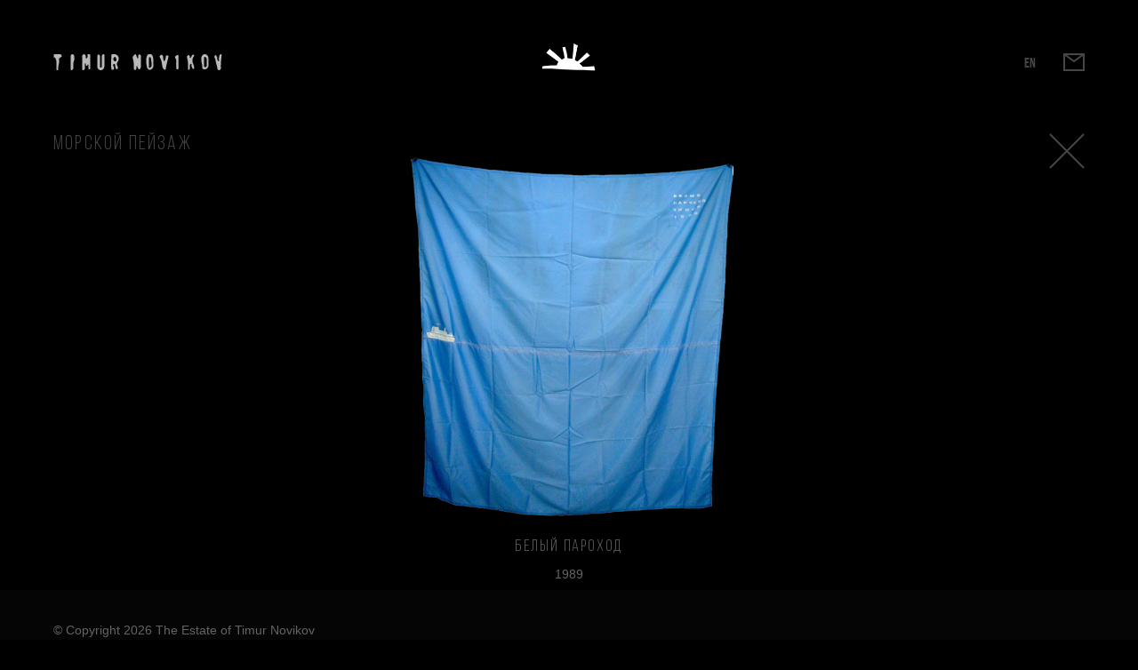

--- FILE ---
content_type: text/html; charset=UTF-8
request_url: https://timurnovikov.com/works/TN51
body_size: 4213
content:
<!DOCTYPE html>
<html lang="ru">
<head>
  <meta charset="utf-8">
  <meta http-equiv="X-UA-Compatible" content="IE=Edge">
  <meta name="viewport" content="width=device-width, initial-scale=1">
  <meta name="format-detection" content="telephone=no">

  <link rel="icon" type="image/png" href="/img/favicon-transparent.png">
  <link rel="apple-touch-icon" href="/img/favicon-transparent-v4.png">

  <meta name="theme-color" content="#000000">
  <meta name="msapplication-navbutton-color" content="#000000">
  <meta name="apple-mobile-web-app-status-bar-style" content="#000000">

  <title>Белый пароход (TN51) / Тимур Новиков</title>
  <meta name="csrf-param" content="_csrf">
    <meta name="csrf-token" content="xOI1kJ6MDpB8uztH40R-uuFu07lkPFVGDhzJBsIkjJamsGPh-fpX6TftVxaULg39jx6lyDR2FC1jdL9fmxDc_Q==">
  <meta description="Тимур Новиков">
<meta property="og:title" content="Белый пароход">
<meta property="og:description" content="Тимур Новиков">
<meta property="og:image" content="https://timurnovikov.com/uploads/201807/804/370_201807141138220fc33fa16a.jpg">
<meta property="og:image:width" content="370">
<meta property="og:image:height" content="370">
<meta property="og:url" content="https://timurnovikov.com/works/TN51">
<meta property="twitter:card" content="summary_large_image">
<meta property="twitter:title" content="Белый пароход">
<meta property="twitter:description" content="Тимур Новиков">
<meta property="twitter:image" content="https://timurnovikov.com/uploads/201807/804/370_201807141138220fc33fa16a.jpg">
<meta property="twitter:site" content="">
<link href="/assets/css/front-2101992417193061aaa94dcfb6e9a665.css?v=1584591036" rel="stylesheet"></head>
<body>

  <div class="out">
    <!--Begin Barba.js-->
<div id="barba-wrapper">
    <div class="barba-container" data-namespace="picture">
        <!--BEGIN HERO-->
        <div class="hero hero-picture">
            <!--BEGIN HEADER-->
            <header class="header">
    <div class="container">
        <div class="header__wrap">
			<div class="header__name">
                <a href="/">
                    <img src="/img/logo.svg" alt="Timur Novikov">
                </a>
            </div>
            <div class="header__logo">
                <a href="/" class="logo">
                    <img src="/img/logo_novikov.png" alt="Timur Novikov">
                </a>
            </div>
            <div class="header__actions">
                <div class="lang">
                                        <a href="/en">EN</a>                                    </div>

                <div class="envelope">
                    <a href="#envelope" id="feedback">
                        <span class="envelope__icon">
                            <svg class="icon icon-envelope">
                                <use xlink:href="/img/sprite.svg#icon-envelope"></use>
                            </svg>
                        </span>
                    </a>
                </div>
            </div>
        </div>
    </div>
</header>

<style>
    .header .logo img {
        width: 80%;
        height: 80%;
        transform: translate(6px, 8px);
    }

    @media only screen and (max-width: 640px) {
        .header .logo img {
            transform: translate(0px, 2px);
        }
    }
</style>
            <!--END HEADER-->
            <!--BEGIN PICTURE-->
            <section class="picture" data-id="1063">
                <div class="container">
                    <div class="picture__wrap">

                                                <div class="picture__genres">
                                                        <a href="/genres/13" class="picture__genre">
                                <h3>Морской пейзаж</h3>
                            </a>
                                                    </div>
                        
                        <a href="javascript:void(null);" class="picture__back" data-back-url="/">
                            <svg class="icon icon-close">
                                <use xlink:href="/img/sprite.svg#icon-close"></use>
                            </svg>
                        </a>

                        <div class="picture__item">
                            <div class="picture__content">
                                <div class="picture__content-wrap">
                                                                        <div class="picture__img--wrap">
                                        <a href="javascript:void(null);" class="picture__img--link">
											 
												<img src="/uploads/201807/804/370_201807141138220fc33fa16a.jpg" width="370" height="414" alt="iron-mask" class="image-animate">
											                                        </a>
                                        <div class="picture__other">
                                            <div class="picture__item--info">
                                                <h2>Белый пароход</h2>
                                                                                                <p>1989</p>
                                                                                            </div>
                                            <!--<div class="picture__item--links js-hidden">-->
                                            <!--    <div class="item-link item-link--share">-->
                                            <!--        <span class="icon-span">-->

                                            <!--            <svg class="icon icon-link">-->
                                            <!--                <use xlink:href="/img/sprite.svg#icon-link"></use>-->
                                            <!--            </svg>-->

                                            <!--        </span>-->
                                            <!--        <div class="hover-wrap">-->
                                            <!--            <div class="ya-share2" id="ya-share2" data-services="vkontakte,facebook"></div>-->
                                            <!--            <a href="javascript:void('null')" class="link-share js-copy-link">-->
                                            <!--                <span>-->
                                            <!--                    <svg class="icon icon-link">-->
                                            <!--                        <use xlink:href="/img/sprite.svg#icon-link"></use>-->
                                            <!--                    </svg>-->
                                            <!--                </span>-->
                                            <!--                <div class="copy-mess">-->
                                            <!--                    Скопировано!-->
                                            <!--                </div>-->
                                            <!--            </a>-->
                                            <!--        </div>-->
                                            <!--    </div>-->
                                            <!--</div>-->
                                        </div>
                                    </div>
                                                                    </div>
                                <div class="picture__about js-hidden">
                                    <div class="picture__about--desc">
                                        <h1>Белый пароход</h1>
                                        <p>

                                                                                        1989                                            <br>
                                            
                                                                                        Ткань, акрил                                            <br>
                                            
                                                                                        208 х 188                                            <br>
                                                                                     
                                                                                        ГТГ, Москва                                            
                                        </p>
                                                                                <p>
                                                                                        Выставки:<br>
                                            Timur Novikov. Interferenzen. Musee d&#039;Art Moderne Vienne, Palais Liechtenstein. 1991<br />
Тимур Новиков. Работы 1980 - 1990-х годов. Музей актуального искусства Art4.ru. Москва. Май 30, 2008                                            
                                                                                        <br><br>
                                            
                                                                                        Публикации:<br>
                                            Timur Novikov. Interferenzen. Musee d&#039;Art Moderne Vienne, Palais Liechtenstein. 1991<br />
KunstForum international №121. Kunst und Humor II. 1993 C. 186<br />
Тимур Новиков. Работы 1980 - 1990-х годов. Музей актуального искусства Art4.ru. Москва, 2008 С. 20<br />
Гласность: Советское неофициальное искусство 1980-х. Haunch of Venison / Galerie Volker Diehl. 2010 С. 187                                                                                    </p>
                                                                            </div>
                                                                        <ul class="picture__about--tags">
                                         
                                        <li>
                                            <a href="/search?q=%5B%D0%B1%D0%B5%D0%BB%D1%8B%D0%B9+%D0%BF%D0%B0%D1%80%D0%BE%D1%85%D0%BE%D0%B4%5D">
                                                #<span>белый пароход</span>
                                            </a>
                                        </li>
                                                                            </ul>
                                                                    </div>
                            </div>
                        </div>
                    </div>
                </div>
            </section>
            <!--END PICTURE-->
            <!--BEGIN FOOTER-->
            <footer class="footer">
    <div class="container">
        <div class="footer__wrap">
            <p class="footer__right"> &copy;&nbsp;Copyright 2026 The Estate of Timur Novikov</p>
        </div>
    </div>
</footer>
            <!--END FOOTER-->
            <div class="barba-image-container"></div>
        </div>
        <!--END HERO-->
    </div>
</div>
<!--End Barba.js-->
<!--BEGIN COVER-BG-->
<div class="cover-bg"></div>
<!--END COVER-BG-->
<!--BEGIN FEEDBACK-->
<section class="feedback js-hidden">
    <div class="feedback__wrap">
        <div class="feedback__content">
            <div class="feedback__form--container">
                <a href="javascript:void(null);" class="close-icon">
                    <svg class="icon icon-close">
                        <use xlink:href="/img/sprite.svg#icon-close"></use>
                    </svg>
                </a>
                <div class="feedback__form--wrap">
                    <h3>Для связи</h3>

                    <form id="w0" class="ajax-form" action="/request/feedback" method="post">
<input type="hidden" name="_csrf" value="xOI1kJ6MDpB8uztH40R-uuFu07lkPFVGDhzJBsIkjJamsGPh-fpX6TftVxaULg39jx6lyDR2FC1jdL9fmxDc_Q==">
                    <div class="form-success cnt-form-sent"></div>

                    <div class="form-group field-feedbackform-name required">

<input type="text" id="feedbackform-name" class="form-control" name="FeedbackForm[name]" placeholder="Ваше имя" aria-required="true">

<div class="help-block"></div>
</div>                    <div class="form-group field-feedbackform-contact required">

<input type="text" id="feedbackform-contact" class="form-control" name="FeedbackForm[contact]" placeholder="Эл. почта или телефон" aria-required="true">

<div class="help-block"></div>
</div>                    <div class="form-group field-feedbackform-text required">

<textarea id="feedbackform-text" class="form-control" name="FeedbackForm[text]" placeholder="Что вас интересует?" aria-required="true"></textarea>

<div class="help-block"></div>
</div>
                    <button type="submit" class="bth-form" name="submit">Отправить</button>
                    </form>
                </div>
                <p class="feedback__also">
                    Вы&nbsp;также можете написать нам на&nbsp;эл. почту                    <a href="mailto:info@timurnovikov.com">
                        info@timurnovikov.com                    </a>
                </p>
            </div>
            <div class="feedback__success js-hidden">
                <div class="success">
                  <div class="success__cont">
                    <h3>Запрос отправлен</h3>
                    <div class="success__info">
                      <h1>Мы&nbsp;свяжемся с&nbsp;вами в&nbsp;ближайшее время</h1>
                      <p>Благодарим за обращение!</p>
                    </div>
                  </div>
                  <p class="text-bebas">окно закроется через <span>5</span> сек.</p>
                </div>
            </div>

        </div>
    </div>
</section><!--END FEEDBACK-->

<style>
    .picture__about--desc {
        overflow-x: scroll;
        -ms-overflow-style: none;
        scrollbar-width: none;
        overflow: -moz-scrollbars-none;
    }

    .picture__about--desc::-webkit-scrollbar {
        display: none;
    }

    @media print {
        .picture__about--desc {
            overflow-x: visible;
            -ms-overflow-style: auto;
            overflow: visible;
        }

        .picture__about--desc p {
            font-size: .6em;
        }
    }
</style>
  </div>

<script src="/assets/js/common-5da57fd5d600fc353815618e71b3fb21.js?v=1584591035"></script>
<script src="/assets/b7904d12/yii.validation.js?v=1509658778"></script>
<script src="/assets/b7904d12/yii.activeForm.js?v=1509658778"></script>
<script src="/assets/js/front-283e2e9bf9bfb84ff26468e602fd1994.js?v=1584591036"></script>
<script type="text/javascript">jQuery(function ($) {
jQuery('#w0').yiiActiveForm([{"id":"feedbackform-name","name":"name","container":".field-feedbackform-name","input":"#feedbackform-name","validate":function (attribute, value, messages, deferred, $form) {yii.validation.required(value, messages, {"message":"Необходимо заполнить «Ваше имя»."});}},{"id":"feedbackform-contact","name":"contact","container":".field-feedbackform-contact","input":"#feedbackform-contact","validate":function (attribute, value, messages, deferred, $form) {yii.validation.required(value, messages, {"message":"Необходимо заполнить «Эл. почта или телефон»."});}},{"id":"feedbackform-text","name":"text","container":".field-feedbackform-text","input":"#feedbackform-text","validate":function (attribute, value, messages, deferred, $form) {yii.validation.required(value, messages, {"message":"Необходимо заполнить «Что вас интересует?»."});}}], []);
});</script><script src="https://yastatic.net/share2/share.js" async="async"></script>
</body>
</html>


--- FILE ---
content_type: image/svg+xml
request_url: https://timurnovikov.com/img/logo.svg
body_size: 3258
content:
<svg id="Layer_1" xmlns="http://www.w3.org/2000/svg" width="190" height="20" viewBox="0 0 190 20">
    <style>
        .st0{fill:#b8b8b8}
    </style>
    <path class="st0" d="M33.101 19.011c-.367 0-.667-.45-.667-1V5.097c0-.828-.229-1.753.066-2.457.278-.663 1.027-1.307 1.718-1.574.927-.359 1.418.633 1.921 1.212.266.306.21.893.293 1.355.139.77-.277 2.246.411 2.165.954-.113 1.873-1.151 1.604-2.542-.093-.479-.078-1.001-.001-1.486.143-.904.87-.76 1.513-.761.65-.001 1.449-.123 1.456.812.036 5.135.029 10.27-.001 15.405-.003.511-.353.81-.981.81-.626 0-.96-.294-.982-.808-.057-1.323-.032-2.65-.013-3.975l.007-.503c-.299-.39-.679-.317-.845.161l-.172.426c-.198.49-.54.749-1.108.679-1.315-.163-.806-1.181-.872-1.894-.044-.479-.068-.937-.639-.947-.121-.002-.352.514-.36.797-.039 1.324-.202 2.684.034 3.966.245 1.327-.455 2.271-.455 2.271-.326.441-1.56.802-1.927.802z"/>
    <path class="st0" d="M188.748 1.023c.367 0 .609.446.539.992 0 0-1.206 9.349-.873 14.584.011.166.042.346-.005.498-.305.984-.919 1.823-1.95 1.879-1.089.059-1.966-.901-1.978-1.787-.047-3.381-2.015-6.326-2.039-9.664-.011-1.475-1.657-2.446-1.06-4.095.209-.578-.055-1.343.908-1.407.84-.056.816.732 1.191 1.101 1.387 1.366.553 3.127 1.152 4.558.217.518.872 1.119 1.381 1.172.48.05.505-.802.382-1.243-.655-2.362.652-5.657.652-5.657.201-.513 1.334-.931 1.7-.931z"/>
    <path class="st0" d="M.438 2c0-.55.45-1 1-1h4.487c.499 0 .998.013 1.496-.003 1.011-.033 1.445.836 1.867 1.436.592.84-.125 1.759-.825 1.967-1.956.585-2.322 1.841-2.033 3.614.56 3.436-1.522 6.618-1.002 10.062.088.586-.292.878-.856.921-.828.064-1.147-.345-1.141-1.153.019-2.66-.135-5.331.058-7.978.126-1.722-.657-3.066-1.236-4.501-.307-.759-.847-.618-.847-.618C.874 4.886.438 4.55.438 4V2z"/>
    <path class="st0" d="M98.409 8.826c.009.55.01 1.45.002 2 0 0-.038 2.647.036 4.466.037.908-.225 1.571-.923 2.114-.832.647-1.6 1.243-2.115-.333-.236-.722-.727-1.362-.955-2.085-.138-.438-.062-.974-.72-.75-.177.06-.278.542-.296.837-.051.82.132 1.7-.111 2.448-.182.561-.84 1.257-1.362 1.327-.404.054-1.09-.691-1.346-1.226-.259-.542-.152-1.262-.192-1.905-.187-3.026.382-6.062-.892-9.075-.548-1.295-.487-3.11 1.106-4.453C92.594.544 92.59.419 93.428 3.01c.094.29.157.715.366.822.884.455.364 2.013 1.031 1.975 1.064-.061.439-1.256.595-1.951.035-.158.027-.334.002-.495-.196-1.235.67-1.806.67-1.806.459-.303 1.202-.29 1.652.027 0 0 .766.542.709 1.786-.099 2.147-.044 5.458-.044 5.458z"/>
    <path class="st0" d="M57.427 7.108c.003.55.018 1.45.034 2 0 0 .099 3.317-.061 5.459-.221 2.972-2.047 4.673-4.463 4.428-1.524-.154-3.456-1.919-3.481-3.426-.07-4.141-.011-8.283-.039-12.425-.004-.565.305-.866.602-1.252.6-.78 1.016-.842 1.805-.078.899.87.578 1.827.59 2.753.045 3.479.034 6.958.004 10.437-.005.628.286.919.809.977.74.083 1.221-.17 1.215-1.06-.023-3.645.049-7.291-.045-10.933-.029-1.107.272-1.859 1.073-2.566.422-.373.86-.519 1.319-.4.503.131.664.572.656 1.123-.032 1.987-.018 4.963-.018 4.963z"/>
    <path class="st0" d="M120.709 2.029c.454-.31 1.091-.457 1.414-.326l.22.2c.594.542 1.252 1.02 1.097 2.033-.302 1.967.914 4.493.914 4.493.239.496.639.501.89.011 0 0 1.33-2.595 1.165-4.619-.135-1.657.993-1.328 1.934-1.355 1.313-.038 1.21.963 1.052 1.692-.987 4.556-2.396 9.017-3.006 13.662-.102.777-1.003.879-1.546.517-1.383-.922-2.154-2.57-2.311-3.957-.409-3.618-1.058-7.069-2.91-10.257-.563-.968 1.087-2.094 1.087-2.094z"/>
    <path class="st0" d="M150.691 6.067a12.632 12.632 0 0 1-.354-1.959s-.052-.628.108-.835c.461-.595.845-.954.845-.954a1.104 1.104 0 0 1 1.47-.01s.247.225.634.752c.158.215.004.645.031.973.039.465-.243 1.127.355 1.292.262.073.791-.372 1.016-.705.426-.631.645-1.405 1.091-2.018.472-.647 1.122-1.497 1.999-1.02.874.476.548 1.215.028 2.019-.931 1.439-1.654 2.958-1.545 4.835.104 1.777.849 3.359 1.494 4.857.493 1.146.399 2.167.559 3.246.093.629-.276.886-.794.985-.518.098-1.131-.086-1.171-.568-.118-1.421-1.619-2.453-1.06-4.058.151-.432.029-1.294-.399-1.221-.525.09-1.291.724-1.355 1.203-.217 1.61-.137 3.259-.241 4.888-.033.512-.387.795-1.001.786-.62-.009-.903-.299-.967-.826-.059-.489-.013-.991-.013-1.488 0-1.655-.031-3.31.007-4.964.054-2.402-.737-5.21-.737-5.21z"/>
    <path class="st0" d="M19.437 11.502l-.001-2V5.005c0-.666-.05-1.337.011-1.998.102-1.104.916-1.901 1.826-1.975 1.268-.104 2.087.832 2.144 2.139.073 1.663.595 3.648-.107 4.928-1.316 2.398-.579 4.784-.88 7.15-.119.934.407 1.996-.551 2.771-.491.397-.806 1.055-1.612.945-.947-.129-.835-.812-.834-1.466.007-2.333.004-5.997.004-5.997z"/>
    <path class="st0" d="M140.836 9.259c-.002.55 0 1.45.004 2 0 0 .027 3.592-.033 5.887-.014.543-.46.853-1.242.854-.79.001-1.218-.321-1.23-.865-.054-2.472.055-4.947-.056-7.416-.059-1.318.412-2.617-.912-3.945-1.141-1.145-.286-2.653 1.234-3.526.432-.248 1.12-.279 1.666-.226.222.021.534.53.54.82.044 2.471.029 6.417.029 6.417z"/>
    <path class="st0" d="M112.424 7.296c-.006-3.478-1.422-5.479-1.422-5.479-.317-.45-1.027-.817-1.577-.817h-2c-.55 0-1.245.377-1.544.839 0 0-1.291 1.989-1.503 5.454-.18 2.943.471 5.801 1.048 8.614.404 1.971 2.83 3.441 4.431 2.309 1.197-.847 2.792-1.797 2.613-3.906-.197-2.302-.043-4.697-.046-7.014zm-1.964 7.043c-.094.805-.663 1.097-1.099 1.515-.301.289-.85.486-1.262.447-.494-.046-.7-.5-.687-1.065.038-1.645.013-3.292.013-4.938s.03-3.293-.015-4.938c-.017-.612.264-.901.774-1.008.503-.105 1.007.042 1.23.525.756 1.648 1.279 7.463 1.046 9.462z"/>
    <path class="st0" d="M72.514 9.316c2.263-2.979.967-6.999-2.402-8.097-.747-.243-1.603-.142-2.407-.22-1.486-.144-2.831-.136-2.545 2.02.26 1.961-.16 3.984-.16 5.98v5.489c0 .832.232 1.664.211 2.495-.025 1.011.649 1.408.649 1.408.474.279 1.246.274 1.716-.012 0 0 .776-.472.82-1.61.034-.888-.374-1.46-.787-2.179-.421-.731-.699-2.147.429-2.522 1.539-.511 1.386.841 1.385 1.817 0 .333-.132.855.025.968 1.119.8.141 3.61 2.192 3.005 1.6-.471.991-2.51.358-3.714-.963-1.83-.753-3.157.516-4.828zm-1.556-2.612c.18.52.035 1.287-.323 1.705 0 0-.171.2-.852.55-.654.336-1.195-.245-1.652-.75-1.039-1.15-1.029-2.255-.002-3.422 1.003-1.139 1.65-1.108 2.26.397.295.73.569 1.52.569 1.52z"/>
    <path class="st0" d="M174.417 9.723c0-1.322.019-2.645-.004-3.967-.052-2.993-1.659-4.824-4.145-4.754-2.305.065-3.573 1.842-3.902 4.551-.439 3.618 1.498 6.912 1.108 10.508-.105.968.872 1.679 1.856 1.925 2.379.597 4.945-1.318 5.073-3.801.076-1.484.014-2.975.014-4.462zm-2.012 4.704c-.424.492-1.028 1.412-1.308 1.327-.641-.196-1.531-.835-1.604-1.389-.214-1.612-.076-3.271-.076-4.911 0-1.476-.03-2.954.011-4.429.025-.889 1.036-1.422 1.629-.838.542.535 1.38.885 1.369 1.884-.029 2.624-.01 5.249-.01 7.874.001.164.07.388-.011.482z"/>
</svg>
